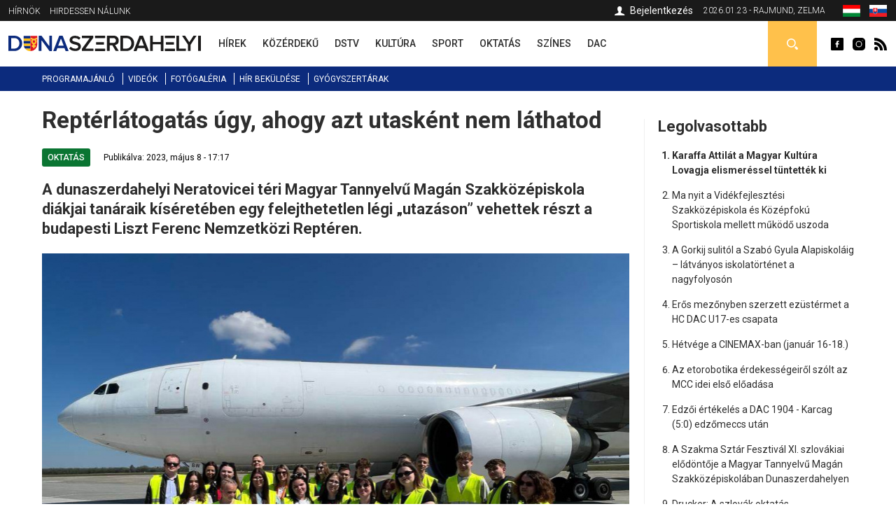

--- FILE ---
content_type: text/html; charset=utf-8
request_url: https://dunaszerdahelyi.sk/repterlatogatas-ugy-ahogy-azt-utaskent-nem-lathatod
body_size: 9516
content:
<!DOCTYPE html>
<html  lang="hu" dir="ltr">
<head>
  <meta charset="utf-8" />
<meta property="thumbnail" content="https://dunaszerdahelyi.sk/files/styles/700x/public/images/article/2023/m%C3%A1j/8/2023-05-08_neratovice-repter_02_0.jpg?itok=l7VbuDsA" />
<link rel="shortcut icon" href="https://dunaszerdahelyi.sk/sites/all/themes/mytheme2/favicon.ico" type="image/vnd.microsoft.icon" />
<meta property="og:image" content="https://dunaszerdahelyi.sk/files/styles/700x/public/images/article/2023/m%C3%A1j/8/2023-05-08_neratovice-repter_02_0.jpg?itok=l7VbuDsA" />
<meta property="og:description" content="A dunaszerdahelyi Neratovicei téri Magyar Tannyelvű Magán Szakközépiskola diákjai tanáraik kíséretében egy felejthetetlen légi „utazáson” vehettek részt a budapesti Liszt Ferenc Nemzetközi Reptéren. " />
<meta property="og:type" content="Article" />
<meta property="og:title" content="Reptérlátogatás úgy, ahogy azt utasként nem láthatod" />
<meta name="description" content="A dunaszerdahelyi Neratovicei téri Magyar Tannyelvű Magán Szakközépiskola diákjai tanáraik kíséretében egy felejthetetlen légi „utazáson” vehettek részt a budapesti Liszt Ferenc Nemzetközi Reptéren." />
<meta name="keywords" content="Reptérlátogatás úgy, ahogy azt utasként nem láthatod, Oktatás" />
<meta name="robots" content="follow, index" />
<meta name="generator" content="Drupal 7 (http://drupal.org)" />
<meta name="rights" content="Perfects, a.s." />
<link rel="canonical" href="https://dunaszerdahelyi.sk/repterlatogatas-ugy-ahogy-azt-utaskent-nem-lathatod" />
<link rel="shortlink" href="https://dunaszerdahelyi.sk/node/42003" />
<link rel="author" href="epixtechnology.com" />
<meta http-equiv="content-language" content="hu" />
  <title>Reptérlátogatás úgy, ahogy azt utasként nem láthatod | Dunaszerdahelyi</title>
	
	<link rel="apple-touch-icon" sizes="180x180" href="/files/favicon3/apple-touch-icon.png">
	<link rel="icon" type="image/png" sizes="32x32" href="/files/favicon3/favicon-32x32.png">
	<link rel="icon" type="image/png" sizes="16x16" href="/files/favicon3/favicon-16x16.png">
	<link rel="manifest" href="/files/favicon3/site.webmanifest">
	<link rel="mask-icon" href="/files/favicon3/safari-pinned-tab.svg" color="#5bbad5">
	<link rel="shortcut icon" href="/files/favicon3/favicon.ico">
	<meta name="msapplication-TileColor" content="#da532c">
	<meta name="msapplication-config" content="/files/favicon3/browserconfig.xml">
	<meta name="theme-color" content="#ffffff">

      <meta name="MobileOptimized" content="width">
    <meta name="HandheldFriendly" content="true">
    <meta name="viewport" content="width=device-width">
  
  <style>
@import url("https://dunaszerdahelyi.sk/sites/all/modules/jquery_update/replace/ui/themes/base/minified/jquery.ui.core.min.css?sxku2v");
@import url("https://dunaszerdahelyi.sk/sites/all/modules/jquery_update/replace/ui/themes/base/minified/jquery.ui.theme.min.css?sxku2v");
</style>
<style>
@import url("https://dunaszerdahelyi.sk/sites/all/modules/date/date_api/date.css?sxku2v");
@import url("https://dunaszerdahelyi.sk/sites/all/modules/date/date_popup/themes/datepicker.1.7.css?sxku2v");
@import url("https://dunaszerdahelyi.sk/modules/field/theme/field.css?sxku2v");
@import url("https://dunaszerdahelyi.sk/modules/search/search.css?sxku2v");
@import url("https://dunaszerdahelyi.sk/modules/user/user.css?sxku2v");
@import url("https://dunaszerdahelyi.sk/sites/all/modules/youtube/css/youtube.css?sxku2v");
@import url("https://dunaszerdahelyi.sk/sites/all/modules/views/css/views.css?sxku2v");
@import url("https://dunaszerdahelyi.sk/sites/all/modules/ckeditor/css/ckeditor.css?sxku2v");
</style>
<style>
@import url("https://dunaszerdahelyi.sk/sites/all/modules/builder/css/builder_modal.css?sxku2v");
@import url("https://dunaszerdahelyi.sk/sites/all/libraries/colorbox/example3/colorbox.css?sxku2v");
@import url("https://dunaszerdahelyi.sk/sites/all/modules/ctools/css/ctools.css?sxku2v");
@import url("https://dunaszerdahelyi.sk/sites/all/modules/video/css/video.css?sxku2v");
@import url("https://dunaszerdahelyi.sk/modules/locale/locale.css?sxku2v");
@import url("https://dunaszerdahelyi.sk/sites/all/modules/eu_cookies/css/eu_cookies.css?sxku2v");
@import url("https://dunaszerdahelyi.sk/sites/all/modules/field_collection/field_collection.theme.css?sxku2v");
</style>
<style>
@import url("https://dunaszerdahelyi.sk/sites/all/themes/mytheme2/css/styles.css?sxku2v");
@import url("https://dunaszerdahelyi.sk/sites/all/themes/mytheme2/swiper/swiper-bundle.min.css?sxku2v");
@import url("https://dunaszerdahelyi.sk/sites/all/themes/mytheme2/css/mytheme.css?sxku2v");
@import url("https://dunaszerdahelyi.sk/sites/all/themes/mytheme2/css/responsive.css?sxku2v");
</style>
	
	
  <script src="//code.jquery.com/jquery-1.10.2.min.js"></script>
<script>window.jQuery || document.write("<script src='/sites/all/modules/jquery_update/replace/jquery/1.10/jquery.min.js'>\x3C/script>")</script>
<script src="https://dunaszerdahelyi.sk/misc/jquery.once.js?v=1.2"></script>
<script src="https://dunaszerdahelyi.sk/misc/drupal.js?sxku2v"></script>
<script src="//code.jquery.com/ui/1.10.2/jquery-ui.min.js"></script>
<script>window.jQuery.ui || document.write("<script src='/sites/all/modules/jquery_update/replace/ui/ui/minified/jquery-ui.min.js'>\x3C/script>")</script>
<script src="https://dunaszerdahelyi.sk/misc/ajax.js?v=7.41"></script>
<script src="https://dunaszerdahelyi.sk/sites/all/modules/jquery_update/js/jquery_update.js?v=0.0.1"></script>
<script src="https://dunaszerdahelyi.sk/sites/all/modules/admin_menu/admin_devel/admin_devel.js?sxku2v"></script>
<script src="https://dunaszerdahelyi.sk/sites/all/modules/spamspan/spamspan.js?sxku2v"></script>
<script src="https://dunaszerdahelyi.sk/files/languages/hu_S9iMz-mthob8vbBz-AsBdjjtjGFt7vgBGiUjtCavZGI.js?sxku2v"></script>
<script src="https://dunaszerdahelyi.sk/sites/all/modules/builder/js/builder_modal.js?sxku2v"></script>
<script src="https://dunaszerdahelyi.sk/sites/all/libraries/colorbox/jquery.colorbox-min.js?sxku2v"></script>
<script src="https://dunaszerdahelyi.sk/sites/all/modules/colorbox/js/colorbox.js?sxku2v"></script>
<script src="https://dunaszerdahelyi.sk/sites/all/modules/video/js/video.js?sxku2v"></script>
<script src="https://dunaszerdahelyi.sk/sites/all/modules/eu_cookies/js/eu_cookies.js?sxku2v"></script>
<script src="https://dunaszerdahelyi.sk/misc/progress.js?v=7.41"></script>
<script src="https://dunaszerdahelyi.sk/sites/all/modules/eu_cookies/js/eu_cookies.ga.js?sxku2v"></script>
<script src="https://dunaszerdahelyi.sk/sites/all/modules/eu_cookies/js/eu_cookies.fb_share.js?sxku2v"></script>
<script src="https://dunaszerdahelyi.sk/sites/all/themes/mytheme2/js/jquery.cycle2.min.js?sxku2v"></script>
<script src="https://dunaszerdahelyi.sk/sites/all/themes/mytheme2/js/jquery.cycle2.carousel.min.js?sxku2v"></script>
<script src="https://dunaszerdahelyi.sk/sites/all/themes/mytheme2/swiper/swiper-bundle.min.js?sxku2v"></script>
<script src="https://dunaszerdahelyi.sk/sites/all/themes/mytheme2/js/script.js?sxku2v"></script>
<script>jQuery.extend(Drupal.settings, {"basePath":"\/","pathPrefix":"","ajaxPageState":{"theme":"mytheme2","theme_token":"LsxVgyzuGD-feMdV6WZBmf_ioqM_cLk5DSvQcEcyA9k","jquery_version":"1.10","js":{"\/\/code.jquery.com\/jquery-1.10.2.min.js":1,"0":1,"misc\/jquery.once.js":1,"misc\/drupal.js":1,"\/\/code.jquery.com\/ui\/1.10.2\/jquery-ui.min.js":1,"1":1,"misc\/ajax.js":1,"sites\/all\/modules\/jquery_update\/js\/jquery_update.js":1,"sites\/all\/modules\/admin_menu\/admin_devel\/admin_devel.js":1,"sites\/all\/modules\/spamspan\/spamspan.js":1,"public:\/\/languages\/hu_S9iMz-mthob8vbBz-AsBdjjtjGFt7vgBGiUjtCavZGI.js":1,"sites\/all\/modules\/builder\/js\/builder_modal.js":1,"sites\/all\/libraries\/colorbox\/jquery.colorbox-min.js":1,"sites\/all\/modules\/colorbox\/js\/colorbox.js":1,"sites\/all\/modules\/video\/js\/video.js":1,"sites\/all\/modules\/eu_cookies\/js\/eu_cookies.js":1,"misc\/progress.js":1,"sites\/all\/modules\/eu_cookies\/js\/eu_cookies.ga.js":1,"sites\/all\/modules\/eu_cookies\/js\/eu_cookies.fb_share.js":1,"sites\/all\/themes\/mytheme2\/js\/jquery.cycle2.min.js":1,"sites\/all\/themes\/mytheme2\/js\/jquery.cycle2.carousel.min.js":1,"sites\/all\/themes\/mytheme2\/swiper\/swiper-bundle.min.js":1,"sites\/all\/themes\/mytheme2\/js\/script.js":1},"css":{"modules\/system\/system.base.css":1,"modules\/system\/system.menus.css":1,"modules\/system\/system.messages.css":1,"modules\/system\/system.theme.css":1,"misc\/ui\/jquery.ui.core.css":1,"misc\/ui\/jquery.ui.theme.css":1,"modules\/comment\/comment.css":1,"sites\/all\/modules\/date\/date_api\/date.css":1,"sites\/all\/modules\/date\/date_popup\/themes\/datepicker.1.7.css":1,"modules\/field\/theme\/field.css":1,"modules\/node\/node.css":1,"modules\/search\/search.css":1,"modules\/user\/user.css":1,"sites\/all\/modules\/youtube\/css\/youtube.css":1,"sites\/all\/modules\/views\/css\/views.css":1,"sites\/all\/modules\/ckeditor\/css\/ckeditor.css":1,"sites\/all\/modules\/builder\/css\/builder_modal.css":1,"sites\/all\/libraries\/colorbox\/example3\/colorbox.css":1,"sites\/all\/modules\/ctools\/css\/ctools.css":1,"sites\/all\/modules\/video\/css\/video.css":1,"modules\/locale\/locale.css":1,"sites\/all\/modules\/eu_cookies\/css\/eu_cookies.css":1,"sites\/all\/modules\/field_collection\/field_collection.theme.css":1,"sites\/all\/themes\/mytheme2\/system.menus.css":1,"sites\/all\/themes\/mytheme2\/system.base.css":1,"sites\/all\/themes\/mytheme2\/system.messages.css":1,"sites\/all\/themes\/mytheme2\/system.theme.css":1,"sites\/all\/themes\/mytheme2\/comment.css":1,"sites\/all\/themes\/mytheme2\/node.css":1,"sites\/all\/themes\/mytheme2\/css\/styles.css":1,"sites\/all\/themes\/mytheme2\/swiper\/swiper-bundle.min.css":1,"sites\/all\/themes\/mytheme2\/css\/mytheme.css":1,"sites\/all\/themes\/mytheme2\/css\/responsive.css":1}},"builder":{"update_weight_url":"\/builder\/weight"},"builder-modal-style":{"modalOptions":{"opacity":0.6,"background-color":"#684C31"},"animation":"fadeIn","modalTheme":"builder_modal","throbber":"\u003Cimg src=\u0022https:\/\/dunaszerdahelyi.sk\/sites\/all\/modules\/builder\/images\/ajax-loader.gif\u0022 alt=\u0022Loading...\u0022 title=\u0022Bet\u00f6lt\u00e9s\u0022 \/\u003E","closeText":"Bez\u00e1r"},"colorbox":{"opacity":"0.85","current":"{current} of {total}","previous":"\u00ab Prev","next":"Next \u00bb","close":"Bez\u00e1r","maxWidth":"98%","maxHeight":"98%","fixed":true,"mobiledetect":false,"mobiledevicewidth":"300px"},"eu_cookies":{"req":["ga","fb_share"],"ga":"UA-72672039-1"},"urlIsAjaxTrusted":{"\/kereses":true}});</script>
      <!--[if lt IE 9]>
    <script src="/sites/all/themes/zen/js/html5shiv.min.js"></script>
    <![endif]-->
  	
		
		<script>/*(function(d, s, id) {
		var js, fjs = d.getElementsByTagName(s)[0];
		if (d.getElementById(id)) return;
		js = d.createElement(s); js.id = id;
		js.src = "//connect.facebook.net/hu_HU/sdk.js#xfbml=1&version=v2.5";
		fjs.parentNode.insertBefore(js, fjs);
	}(document, 'script', 'facebook-jssdk')); */
	</script>

	<script>/*
		(function() {
			var cx = '010784738848572653965:30m5g4yurqc';
			var gcse = document.createElement('script');
			gcse.type = 'text/javascript';
			gcse.async = true;
			gcse.src = 'https://cse.google.com/cse.js?cx=' + cx;
			var s = document.getElementsByTagName('script')[0];
			s.parentNode.insertBefore(gcse, s);
		})();*/
	</script>
		
</head>
<body class="html not-front not-logged-in one-sidebar sidebar-second page-node page-node- page-node-42003 node-type-article domain-dunaszerdahelyi-sk i18n-hu section-repterlatogatas-ugy-ahogy-azt-utaskent-nem-lathatod" >
      <p class="skip-link__wrapper">
      <a href="#main-menu" class="skip-link visually-hidden visually-hidden--focusable" id="skip-link">Jump to navigation</a>
    </p>
      <div class="region region-top">
	<div class="layout-center">
		<div id="block-menu-menu-top-menu-2" class="block block-menu first odd" role="navigation">
				<div class="content">
		<ul class="menu"><li class="menu__item is-leaf first leaf"><a href="/dunaszerdahelyi-hirnok-archivum" class="menu__link">Hírnök</a></li>
<li class="menu__item is-leaf last leaf"><a href="/hirdessen" class="menu__link">Hirdessen nálunk</a></li>
</ul>	</div>

</div>
<div id="block-locale-language" class="block block-locale even" role="complementary">
				<div class="content">
		<ul class="language-switcher-locale-url"><li class="hu first active"><a href="https://dunaszerdahelyi.sk/repterlatogatas-ugy-ahogy-azt-utaskent-nem-lathatod" class="language-link active" xml:lang="hu"><span>Magyar</span><img class="language-icon" src="https://dunaszerdahelyi.sk/files/flags/hu.png" width="20" height="16" alt="Magyar" title="Magyar" /></a></li>
<li class="sk last"><a href="https://dunajskostredsky.sk/" class="language-link disabled" xml:lang="sk"><span>Slovenčina</span><img class="language-icon" src="https://dunaszerdahelyi.sk/files/flags/sk.png" width="20" height="16" alt="Slovenčina" title="Slovenčina" /></a></li>
</ul>	</div>

</div>
<div id="block-block-1" class="block block-block odd">
	<div class="content">
		2026.01.23 - Rajmund, Zelma	</div>
</div>

<div id="profile-block" class="block block-block last even">
		
	<div class="content">
					<a href="/user" class="login">Bejelentkezés</a>				
	</div>
</div>	</div>
</div>


  <header class="header" role="banner">
		<div class="header__region region region-header">
	<div class="layout-center">
				<span id="main-menu-open"></span> 
		<a href="/" title="Címlap" rel="home" class="header__logo" id="logo"><img src="/files/logo.svg" alt="Címlap" class="header__logo-image" /></a>
		<span id="secondary-menu-open"></span>
		<div id="block-menu-menu-main-menu-2" class="block block-menu first odd" role="navigation">
				<div class="content">
		<ul class="menu"><li class="menu__item is-leaf first leaf"><a href="/hirek" class="menu__link" data-color="#0585c8"><span>Hírek</span><i class="l1"></i><i class="l2"></i></a></li>
<li class="menu__item is-leaf leaf"><a href="/kozerdeku" class="menu__link" data-color="#e41b41"><span>Közérdekű</span><i class="l1"></i><i class="l2"></i></a></li>
<li class="menu__item is-leaf leaf"><a href="/dstv" class="menu__link" data-color="#96B312"><span>DSTV</span><i class="l1"></i><i class="l2"></i></a></li>
<li class="menu__item is-leaf leaf"><a href="/kultura" class="menu__link" data-color="#ef8508"><span>Kultúra</span><i class="l1"></i><i class="l2"></i></a></li>
<li class="menu__item is-leaf leaf"><a href="/sport" class="menu__link" data-color="#8f44ff"><span>Sport</span><i class="l1"></i><i class="l2"></i></a></li>
<li class="menu__item is-leaf leaf"><a href="/oktatas" class="menu__link" data-color="#0a7532"><span>Oktatás</span><i class="l1"></i><i class="l2"></i></a></li>
<li class="menu__item is-leaf leaf"><a href="/szines" class="menu__link" data-color="#0ad5f3"><span>Színes</span><i class="l1"></i><i class="l2"></i></a></li>
<li class="menu__item is-leaf last leaf"><a href="/dac-hirek" class="menu__link" data-color="#fcc700"><span>DAC</span><i class="l1"></i><i class="l2"></i></a></li>
</ul>	</div>

</div>
<div id="block-block-2" class="block block-block even">
				<div class="content">
		<a class="fb icon" href="http://www.facebook.com/dunaszerdahelyihirek" rel="external">Dunaszerdahelyi</a>
<a class="insta icon" href="https://www.instagram.com/dunaszerdahelyi.sk" rel="external">Dunaszerdahelyi</a>
<a class="rss icon" href="/rss">Dunaszerdahelyi RSS</a>	</div>

</div>
<div id="search-box" class="block block-block last odd">
	<div class="content">
		<a class="open"></a>
		<div class="toggle">
			<div class="bg"></div>
			<div class="toggle-content">
				
	
	<div class="banner contextual-links-region">
				<div class="swiper-container desktop ">
			<div class="slide-items swiper-wrapper">
							</div>
		</div>
		
				
	</div>

<form action="/kereses" method="get" id="views-exposed-form-search-article-hu-page" accept-charset="UTF-8"><div><div class="views-exposed-form">
  <div class="views-exposed-widgets clearfix">
          <div id="edit-key-wrapper" class="views-exposed-widget views-widget-filter-search_api_views_fulltext">
                        <div class="views-widget">
          <div class="form-item form-type-textfield form-item-key">
 <input placeholder="Ide írja be a keresendő kifejezést ..." type="text" id="edit-key" name="key" value="" size="30" maxlength="128" class="form-text" />
</div>
        </div>
              </div>
                    <div class="views-exposed-widget views-submit-button">
      <input type="submit" id="edit-submit-search-article-hu" name="" value="Keress" class="form-submit" />    </div>
      </div>
</div>
</div></form>			</div>
		</div>
	</div>

</div>







	</div>
</div>  </header>
	
	<div id="main-menu-region">
		<div class="content"></div>
		<span class="region-close"></span>
		<span class="region-bg"></span>
	</div>
	<div id="secondary-menu-region">
		<div class="content"></div>
		<span class="region-close"></span>
		<span class="region-bg"></span>
	</div>
	
	<div class="region region-navigation">
	<div class="layout-center">
		<div id="block-menu-menu-scondary-menu" class="block block-menu first last odd" role="navigation">
				<div class="content">
		<ul class="menu"><li class="menu__item is-leaf first leaf"><a href="/programok" class="menu__link">Programajánló</a></li>
<li class="menu__item is-leaf leaf"><a href="/videok" class="menu__link">Videók</a></li>
<li class="menu__item is-leaf leaf"><a href="/fotogaleria" class="menu__link">Fotógaléria</a></li>
<li class="menu__item is-leaf leaf"><a href="/hir-bekuldese" class="menu__link">Hír beküldése</a></li>
<li class="menu__item is-leaf last leaf"><a href="/gyogyszertari-ugyeletek" class="menu__link">Gyógyszertárak</a></li>
</ul>	</div>

</div>
	</div>
</div>
	
	<div class="layout-3col layout-swap">

	
	<main class="layout-3col__left-content" role="main">
		<div class="layout-center">
									<a href="#skip-link" class="visually-hidden visually-hidden--focusable" id="main-content">Back to top</a>
										<h1>Reptérlátogatás úgy, ahogy azt utasként nem láthatod</h1>
																				</div>
		




<article class="node-42003 node node-article view-mode-full clearfix" data-color="#0a7532">

  	
	<div class="article-headline">
		<div class="category-flags"><a href="/oktatas" class="category-flag cat-6" style="background-color:#0a7532">Oktatás</a></div>		<div class="published">Publikálva: 2023, május 8 - 17:17</div>
	</div>

  <script type="application/ld+json">{"@context":"http:\/\/schema.org","@type":"NewsArticle","headline":"Rept\u00e9rl\u00e1togat\u00e1s \u00fagy, ahogy azt utask\u00e9nt nem l\u00e1thatod","image":["https:\/\/dunaszerdahelyi.sk\/files\/styles\/700x\/public\/images\/article\/2023\/m%C3%A1j\/8\/2023-05-08_neratovice-repter_02_0.jpg?itok=l7VbuDsA"],"description":"A dunaszerdahelyi Neratovicei t\u00e9ri Magyar Tannyelv\u0171 Mag\u00e1n Szakk\u00f6z\u00e9piskola di\u00e1kjai tan\u00e1raik k\u00eds\u00e9ret\u00e9ben egy felejthetetlen l\u00e9gi \u201eutaz\u00e1son\u201d vehettek r\u00e9szt a budapesti Liszt Ferenc Nemzetk\u00f6zi Rept\u00e9ren. ","datePublished":"2023-05-08T17:17:49+02:00","dateModified":"2023-05-08T17:17:49+02:00","author":{"@type":"Person","name":"Dunaszerdahelyi"},"publisher":{"@type":"Organization","name":"Dunaszerdahelyi","logo":{"@type":"ImageObject","url":"http:\/\/dunaszerdahelyi.sk\/files\/logo.png"}}}</script><div class="field field-name-field-teaser field-type-text-long field-label-hidden"><div class="field-items"><div class="field-item even">A dunaszerdahelyi Neratovicei téri Magyar Tannyelvű Magán Szakközépiskola diákjai tanáraik kíséretében egy felejthetetlen légi „utazáson” vehettek részt a budapesti Liszt Ferenc Nemzetközi Reptéren. </div></div></div><div class="field field-name-field-image field-type-image field-label-hidden"><div class="field-items"><div class="field-item even"><img src="https://dunaszerdahelyi.sk/files/styles/840x/public/images/article/2023/m%C3%A1j/8/2023-05-08_neratovice-repter_02_0.jpg?itok=KTyEg35Y" width="840" height="630" alt="Reptérlátogatás úgy, ahogy azt utasként nem láthatod" title="dunaszerdahelyi Neratovicei téri Magyar Tannyelvű Magán Szakközépiskola " /></div></div></div><div class="field-collection-container clearfix"><div class="field field-name-field-content field-type-field-collection field-label-hidden"><div class="field-items"><div class="field-item even"><div class="field-collection-view clearfix view-mode-full field-collection-view-final"><div class="entity entity-field-collection-item field-collection-item-field-content clearfix">
  <div class="content">
    <div class="field field-name-field-content-text field-type-text-long field-label-hidden"><div class="field-items"><div class="field-item even"><p class="rtejustify">A túra a reptér Aeroparkjában kezdődött, majd innen beléptünk a repülőtér területére, ezt pedig egy szigorú biztonsági ellenőrzés követte. Ezután kezdetét vette a „körutunk”. Közel 3 órás program keretén belül betekintést nyerhettünk a reptér kulisszatitkaiba. Bemutatták az egész repülőteret, annak működését, munkafolyamatait és diákjaink megtekinthették a repülőmúzeumot is.</p>
<p class="rtejustify">A kirándulás végére mindenki egyaránt rengeteg új információval gazdagodott, repülőgépek-légiirányítás, felszállás-leszállás témában ráadásul mindezt úgy, hogy közben egy percig sem lehetett unatkozni.</p>
<p class="rtejustify">A hangulat tökéletes volt, az élmény és a tapasztalat, amellyel mindnyájan gazdagodtunk felejthetetlen marad.</p>
<p class="rtejustify">Köszönjük a lehetőséget!</p>
<p class="rtejustify"><em>Ferenczi Nikoletta<br />
Simon Veronika</em></p>
</div></div></div><div class="article-gallery field field-name-field-content-gallery field-type-image field-label-hidden">
	<div class="items">
		<a href="https://dunaszerdahelyi.sk/files/styles/colorbox_watermark/public/images/article/2023/m%C3%A1j/8/2023-05-08_neratovice-repter_01.jpg?itok=0r09ZWIR" title="Tartalom 1" class="colorbox" rel="gallery-field_collection_item-36040-DIarW7kf6xk"><img src="https://dunaszerdahelyi.sk/files/styles/840x/public/images/article/2023/m%C3%A1j/8/2023-05-08_neratovice-repter_01.jpg?itok=q5Sl5fqc" width="840" height="630" alt="" title="" /></a><a href="https://dunaszerdahelyi.sk/files/styles/colorbox_watermark/public/images/article/2023/m%C3%A1j/8/2023-05-08_neratovice-repter_03.jpg?itok=wd95saDA" title="Tartalom 1" class="colorbox" rel="gallery-field_collection_item-36040-DIarW7kf6xk"><img src="https://dunaszerdahelyi.sk/files/styles/gallery_thumb/public/images/article/2023/m%C3%A1j/8/2023-05-08_neratovice-repter_03.jpg?itok=cfZPKZtX" width="250" height="250" alt="" title="" /></a><a href="https://dunaszerdahelyi.sk/files/styles/colorbox_watermark/public/images/article/2023/m%C3%A1j/8/2023-05-08_neratovice-repter_04.jpg?itok=OcjvSRcL" title="Tartalom 1" class="colorbox" rel="gallery-field_collection_item-36040-DIarW7kf6xk"><img src="https://dunaszerdahelyi.sk/files/styles/gallery_thumb/public/images/article/2023/m%C3%A1j/8/2023-05-08_neratovice-repter_04.jpg?itok=4G82aF-V" width="250" height="250" alt="" title="" /></a><a href="https://dunaszerdahelyi.sk/files/styles/colorbox_watermark/public/images/article/2023/m%C3%A1j/8/2023-05-08_neratovice-repter_05.jpg?itok=bap_fvsN" title="Tartalom 1" class="colorbox" rel="gallery-field_collection_item-36040-DIarW7kf6xk"><img src="https://dunaszerdahelyi.sk/files/styles/gallery_thumb/public/images/article/2023/m%C3%A1j/8/2023-05-08_neratovice-repter_05.jpg?itok=yLAhDm6a" width="250" height="250" alt="" title="" /></a><a href="https://dunaszerdahelyi.sk/files/styles/colorbox_watermark/public/images/article/2023/m%C3%A1j/8/2023-05-08_neratovice-repter_06.jpg?itok=vX9L_Ecc" title="Tartalom 1" class="colorbox" rel="gallery-field_collection_item-36040-DIarW7kf6xk"><img src="https://dunaszerdahelyi.sk/files/styles/gallery_thumb/public/images/article/2023/m%C3%A1j/8/2023-05-08_neratovice-repter_06.jpg?itok=jb8vk7n2" width="250" height="250" alt="" title="" /></a><a href="https://dunaszerdahelyi.sk/files/styles/colorbox_watermark/public/images/article/2023/m%C3%A1j/8/2023-05-08_neratovice-repter_07.jpg?itok=ugN3B5DO" title="Tartalom 1" class="colorbox" rel="gallery-field_collection_item-36040-DIarW7kf6xk"><img src="https://dunaszerdahelyi.sk/files/styles/gallery_thumb/public/images/article/2023/m%C3%A1j/8/2023-05-08_neratovice-repter_07.jpg?itok=eYl6nufA" width="250" height="250" alt="" title="" /></a><a href="https://dunaszerdahelyi.sk/files/styles/colorbox_watermark/public/images/article/2023/m%C3%A1j/8/2023-05-08_neratovice-repter_08.jpg?itok=ICuhRQyB" title="Tartalom 1" class="colorbox" rel="gallery-field_collection_item-36040-DIarW7kf6xk"><img src="https://dunaszerdahelyi.sk/files/styles/gallery_thumb/public/images/article/2023/m%C3%A1j/8/2023-05-08_neratovice-repter_08.jpg?itok=pquTtdye" width="250" height="250" alt="" title="" /></a><a href="https://dunaszerdahelyi.sk/files/styles/colorbox_watermark/public/images/article/2023/m%C3%A1j/8/2023-05-08_neratovice-repter_09.jpg?itok=YF261kwE" title="Tartalom 1" class="colorbox" rel="gallery-field_collection_item-36040-DIarW7kf6xk"><img src="https://dunaszerdahelyi.sk/files/styles/gallery_thumb/public/images/article/2023/m%C3%A1j/8/2023-05-08_neratovice-repter_09.jpg?itok=gwgL5tfB" width="250" height="250" alt="" title="" /></a><a href="https://dunaszerdahelyi.sk/files/styles/colorbox_watermark/public/images/article/2023/m%C3%A1j/8/2023-05-08_neratovice-repter_10.jpg?itok=LFfAjlrR" title="Tartalom 1" class="colorbox" rel="gallery-field_collection_item-36040-DIarW7kf6xk"><img src="https://dunaszerdahelyi.sk/files/styles/gallery_thumb/public/images/article/2023/m%C3%A1j/8/2023-05-08_neratovice-repter_10.jpg?itok=cKj7VSqm" width="250" height="250" alt="" title="" /></a><a href="https://dunaszerdahelyi.sk/files/styles/colorbox_watermark/public/images/article/2023/m%C3%A1j/8/2023-05-08_neratovice-repter_11.jpg?itok=FZtZNiFh" title="Tartalom 1" class="colorbox" rel="gallery-field_collection_item-36040-DIarW7kf6xk"><img src="https://dunaszerdahelyi.sk/files/styles/gallery_thumb/public/images/article/2023/m%C3%A1j/8/2023-05-08_neratovice-repter_11.jpg?itok=XMwDjtgF" width="250" height="250" alt="" title="" /></a><a href="https://dunaszerdahelyi.sk/files/styles/colorbox_watermark/public/images/article/2023/m%C3%A1j/8/2023-05-08_neratovice-repter_12.jpg?itok=IoCu9W0U" title="Tartalom 1" class="colorbox" rel="gallery-field_collection_item-36040-DIarW7kf6xk"><img src="https://dunaszerdahelyi.sk/files/styles/gallery_thumb/public/images/article/2023/m%C3%A1j/8/2023-05-08_neratovice-repter_12.jpg?itok=53H22kz_" width="250" height="250" alt="" title="" /></a>	</div>
</div>  </div>
</div>
</div></div></div></div></div>
<div id="recommended-article">
	<div class="inner">
		<h4>Ezt már olvasta?</h4>
		<a title="Elrejtés" class="hide"></a>
		<a title="Bezár" class="close"></a>
		<div class="items">
											<div class="item item-0">
	<article class="article list small2" data-color="#0a7532">
				<div class="content">
			<a class="img" href="/kozossegepites-es-tarsadalmi-felelossegvallalas-katedraban"><img src="https://dunaszerdahelyi.sk/files/styles/90x65/public/images/article/2026/jan/16/2026-01-16-katedra_jan-feb_borito.jpg?itok=JIJDW77s" width="90" height="65" alt="Közösségépítés és társadalmi felelősségvállalás a Katedrában" /></a>
			<h3><a href="/kozossegepites-es-tarsadalmi-felelossegvallalas-katedraban">Közösségépítés és társadalmi felelősségvállalás a Katedrában</a></h3>
			<p class="text">„Egy közösség közös célokról ismertetik meg, mely alapja...</p>
		</div>
	</article>



</div>
											<div class="item item-1 last">
	<article class="article list small2" data-color="#0a7532">
				<div class="content">
			<a class="img" href="/drucker-szlovak-oktatas-modernizaciojanak-kulcsfazisaba-lepunk"><img src="https://dunaszerdahelyi.sk/files/styles/90x65/public/images/article/2026/jan/17/library-2414380_1280.jpg?itok=xs-F7rak" width="90" height="65" alt="Drucker: A szlovák oktatás modernizációjának kulcsfázisába lépünk" /></a>
			<h3><a href="/drucker-szlovak-oktatas-modernizaciojanak-kulcsfazisaba-lepunk">Drucker: A szlovák oktatás modernizációjának kulcsfázisába lépünk</a></h3>
			<p class="text">2026 fordulópont lesz a szlovák oktatás számára,...</p>
		</div>
	</article>



</div>
					</div>
	</div>
</div>


<script>
jQuery(document).ready(function($) {
	var $ajanlasok = $('#recommended-article');
	
	$('.close', $ajanlasok).click(function() {
		$ajanlasok.addClass('hidden').animate({
			opacity:0,
			marginBottom:'-30px'
		}, 300, function() {
			$(this).hide(0);
		});
		recommendedSetCookie('rec_art', '1');
	});
	
	$('.hide', $ajanlasok).click(function() {
		$ajanlasok.addClass('hidden').animate({
			opacity:0,
			marginBottom:'-30px'
		}, 300, function() {
			$(this).hide(0);
		});
	});
	
	recommendedIsScrolledIntoView();
	$(window).scroll(function() {
		if (!$ajanlasok.is(':visible') && !$ajanlasok.hasClass('hidden')) recommendedIsScrolledIntoView();
	});
	
	function recommendedIsScrolledIntoView() {
    var docViewTop = $(window).scrollTop();
    var docViewBottom = docViewTop + $(window).height();
    var articleBottom = $('.node-article.view-mode-full').offset().top + $('.node-article.view-mode-full').height();
    
		if (docViewBottom >= (articleBottom - 100)) {
			$ajanlasok.show(0).animate({
				opacity: 1,
				marginBottom:0
			}, 500);
		}
	}
	
	function recommendedSetCookie(key, value) {
		var expires = new Date();
		expires.setTime(expires.getTime() + (1 * 24 * 60 * 60 * 1000));
		document.cookie = key + '=' + value + ';expires=' + expires.toUTCString();
  }

  function recommendedGetCookie(key) {
		var keyValue = document.cookie.match('(^|;) ?' + key + '=([^;]*)(;|$)');
		return keyValue ? keyValue[2] : null;
  }
});
</script>
	
	<div class="fb-share-button" data-href="https://dunaszerdahelyi.sk/repterlatogatas-ugy-ahogy-azt-utaskent-nem-lathatod" data-layout="button_count"></div>
	
	<div class="tags">Címkék: <a href="/cimkek/neratovicei-teri-magyar-tannyelvu-magan-szakkozepiskola">Neratovicei téri Magyar Tannyelvű Magán Szakközépiskola</a></div>
  
</article>

<script>
	jQuery(document).ready(function($) {
		$('.field-name-field-image img').each(function() {
			if ($(this).is('[title]') && $(this).attr('title') != '') $(this).after('<span class="img-title">'+$(this).attr('title')+'</span>');
		});
		
		$('.field-name-field-content-text img').each(function() {
			if ($(this).is('[alt]') && $(this).attr('alt') != '') $(this).after('<span class="img-title">'+$(this).attr('alt')+'</span>');
		});
	});
</script>



<div id="eu-cb-widget"><span id="eu-cb">Cookies</span></div>		<div class="layout-center">
					</div>
	</main>

	

	
			<aside class="layout-3col__right-sidebar" role="complementary">
			  <section class="region region-sidebar-second column sidebar">
    <div id="block-block-28" class="block block-block first odd">
				<div class="block__title block-title">Legolvasottabb</div>
			<div class="content">
		<ol>
			<li><a href="/karaffa-attilat-magyar-kultura-lovagja-elismeressel-tuntettek-ki">Karaffa Attilát a Magyar Kultúra Lovagja elismeréssel tüntették ki</a></li><li><a href="/ma-nyit-videkfejlesztesi-szakkozepiskola-es-kozepfoku-sportiskola-mellett-mukodo-uszoda">Ma nyit a Vidékfejlesztési Szakközépiskola és Középfokú Sportiskola mellett működő uszoda</a></li><li><a href="/gorkij-sulitol-szabo-gyula-alapiskolaig-latvanyos-iskolatortenet-nagyfolyoson">A Gorkij sulitól a Szabó Gyula Alapiskoláig – látványos iskolatörténet a nagyfolyosón</a></li><li><a href="/eros-mezonyben-szerzett-ezustermet-hc-dac-u17-es-csapata">Erős mezőnyben szerzett ezüstérmet a HC DAC U17-es csapata</a></li><li><a href="/hetvege-cinemax-ban-januar-16-18">Hétvége a CINEMAX-ban (január 16-18.)</a></li><li><a href="/az-etorobotika-erdekessegeirol-szolt-az-mcc-idei-elso-eloadasa">Az etorobotika érdekességeiről szólt az MCC idei első előadása</a></li><li><a href="/edzoi-ertekeles-dac-1904-karcag-50-edzomeccs-utan">Edzői értékelés a DAC 1904 - Karcag (5:0) edzőmeccs után</a></li><li><a href="/szakma-sztar-fesztival-xi-szlovakiai-elodontoje-magyar-tannyelvu-magan-szakkozepiskolaban">A Szakma Sztár Fesztivál XI. szlovákiai elődöntője a Magyar Tannyelvű Magán Szakközépiskolában Dunaszerdahelyen</a></li><li><a href="/drucker-szlovak-oktatas-modernizaciojanak-kulcsfazisaba-lepunk">Drucker: A szlovák oktatás modernizációjának kulcsfázisába lépünk</a></li><li><a href="/10-ev-mogottunk-es-meg-mennyi-minden-elottunk">10 év mögöttünk – és még mennyi minden előttünk!</a></li>		</ol>
		
	</div>
</div><div id="block-block-26" class="block block-block last even">
				<div class="content">
		
	
	<div class="banner contextual-links-region">
				<div class="swiper-container desktop exist-mobile">
			<div class="slide-items swiper-wrapper">
				<a class="slide-item swiper-slide" href="https://thermalpark.sk/hu/esemenyek/" rel="external"><img  src="https://dunaszerdahelyi.sk/files/images/banner/280x550_ejszakai_fur26_hu_1.jpg" / ></a><a class="slide-item swiper-slide" href="https://thermalpark.sk/hu/esemenyek/" rel="external"><img  src="https://dunaszerdahelyi.sk/files/images/banner/pancsolo_hu_2026_280x550_masolat_1.jpg" / ></a><a class="slide-item swiper-slide" href="https://dunaszerdahelyi.sk/programok"><img  src="https://dunaszerdahelyi.sk/files/images/banner/dszi_banner_280x550_1.jpg" / ></a>			</div>
		</div>
		
					<div class="swiper-container mobile">
				<div class="slide-items swiper-wrapper">
					<a class="slide-item swiper-slide" href="https://thermalpark.sk/hu/esemenyek/" rel="external"><img  src="https://dunaszerdahelyi.sk/files/images/banner/280x550_ejszakai_fur26_hu_2.jpg" / ></a><a class="slide-item swiper-slide" href="https://thermalpark.sk/hu/esemenyek/" rel="external"><img  src="https://dunaszerdahelyi.sk/files/images/banner/pancsolo_hu_2026_280x550_masolat_2.jpg" / ></a><a class="slide-item swiper-slide" href="https://dunaszerdahelyi.sk/programok"><img  src="https://dunaszerdahelyi.sk/files/images/banner/dszi_banner_280x550_2.jpg" / ></a>				</div>
			</div>
				
	</div>


	
	<div class="banner contextual-links-region">
				<div class="swiper-container desktop ">
			<div class="slide-items swiper-wrapper">
							</div>
		</div>
		
				
	</div>

	</div>

</div>
  </section>
		</aside>
	
</div>

<div class="resp"><i class="b1"></i><i class="b2"></i><i class="b3"></i></div>
<span id="scroll-to-top"></span>

  <div class="region region-content-bottom">
    <div id="logos" class="block block-block first last odd">
		<div class="content">
		<div class="layout-center">
			<a href="http://dunstreda.sk/hu" rel="external"><img class="img" src="https://dunaszerdahelyi.sk/files/styles/logo/public/images/ds.png?itok=duE22cOR" width="43" height="48" alt="Dunajská Streda" title="Dunajská Streda" /></a><a href="http://fcdac.sk/hu" rel="external"><img class="img" src="https://dunaszerdahelyi.sk/files/styles/logo/public/images/dun.png?itok=A3fLhSY6" width="48" height="48" alt="FC DAC 1904" title="FC DAC 1904" /></a><a href="http://www.thermalpark.sk" rel="external"><img class="img" src="https://dunaszerdahelyi.sk/files/styles/logo/public/images/thermalpark.jpg?itok=kriESQUu" width="48" height="48" alt="Thermalpark" title="Thermalpark" /></a><a href="http://www.vmkds.sk" rel="external"><img class="img" src="https://dunaszerdahelyi.sk/files/styles/logo/public/images/vmkds.jpg?itok=ZAzJVslD" width="48" height="48" alt="Városi Művelődési Központ" title="Városi Művelődési Központ" /></a><a href="http://www.kmgaleria.eu" rel="external"><img class="img" src="https://dunaszerdahelyi.sk/files/styles/logo/public/images/kmg_0.jpg?itok=aw6UZDjt" width="90" height="48" alt="Kortárs Magyar Galéria" title="Kortárs Magyar Galéria" /></a><a href="http://www.municipal-ds.sk" rel="external"><img class="img" src="https://dunaszerdahelyi.sk/files/styles/logo/public/images/municipal.jpg?itok=WVfKV45N" width="112" height="48" alt="Municipal" title="Municipal" /></a><a href="http://mestskapolicia.dunstreda.sk" rel="external"><img class="img" src="https://dunaszerdahelyi.sk/files/styles/logo/public/images/mp.jpg?itok=-Hc3i7wA" width="48" height="48" alt="Mestská Polícia" title="Mestská Polícia" /></a>		</div>
	</div>
</div>  </div>

<div class="region region-footer">
	<div class="layout-center">
		<div class="blocks">
			<div id="block-block-27" class="block block-block first odd">
				<div class="content">
		<ul>			
	<li><a title="Perfects" href="/perfects">Perfects</a></li>
	<li><a title="Szerkesztőség" href="/szerkesztoseg">Szerkesztőség</a></li>
	<li><a title="Intézmények" href="/allami-es-varosi-intezmenyek-elerhetosegei-dunaszerdahelyen">Intézmények</a></li>
	<li><a title="Testvérvárosok" href="/testvervarosok">Testvérvárosok</a></li>
	<li><a title="Közlekedési infó" href="/kozlekedesi-info">Közlekedési infó</a></li>
	<li><a title="Fontos számok" href="/fontos-telefonszamok">Fontos számok</a></li>
	<li><a title="Hirdetés" href="/hirdetes">Hirdetés</a></li>
	<li><a title="Kapcsolat" href="/kapcsolat">Kapcsolat</a></li>
	<li><a title="Letöltés" href="/logok-letoltese">Letöltés</a></li>
</ul>	</div>

</div>
<div id="block-block-9" class="block block-block even">
				<div class="block__title block-title">Közösségi háló</div>
			<div class="content">
		<a class="fb icon" href="http://www.facebook.com/dunaszerdahelyihirek" rel="external">Dunaszerdahelyi</a>
		<a class="insta icon" href="https://www.instagram.com/dunaszerdahelyi.sk" rel="external">Dunaszerdahelyi</a>
	</div>
</div><div id="block-block-11" class="block block-block last odd">
			<div class="content">
					<div class="block__title block-title">Gyógyszertári ügyeletek</div>
				<ul>
				</ul>
		<a class="pharmacy-all" href="/gyogyszertari-ugyeletek">Mindet mutassa</a>
	</div>
</div>

		</div>
	</div>
</div>
  <div class="region region-bottom">
    <div id="block-block-12" class="block block-block first last odd">
				<div class="content">
		<ul class="oou">
			<li><a href="/ochrana-osobnych-udajov">Személyes adatok védelme</a></li><li><a href="/sutik-hasznalata">Sütik használata</a></li>		</ul>

		<ul class="copyright">
			<li>Copyright © Perfects, a.s.</li>
			<li><a href="http://www.epixtechnology.com">web design</a>: <a href="http://www.epixtechnology.com">epix media</a></li>
		</ul>
	</div>

</div>
  </div>
  </body>
</html>


--- FILE ---
content_type: image/svg+xml
request_url: https://dunaszerdahelyi.sk/sites/all/themes/mytheme2/css/img/icon_search.svg
body_size: 542
content:
<svg id="Group_17" data-name="Group 17" xmlns="http://www.w3.org/2000/svg" width="16.13" height="16.129" viewBox="0 0 16.13 16.129">
  <path id="Path_622" data-name="Path 622" d="M12.9,6.452A6.452,6.452,0,1,0,6.452,12.9,6.471,6.471,0,0,0,12.9,6.452ZM6.452,11.291a4.839,4.839,0,1,1,4.839-4.839A4.853,4.853,0,0,1,6.452,11.291Z" fill="#fff"/>
  <path id="Path_623" data-name="Path 623" d="M292.758,290.5l-2.5-2.5A7.537,7.537,0,0,1,288,290.258l2.5,2.5a1.6,1.6,0,0,0,2.258-2.258Z" transform="translate(-277.113 -277.113)" fill="#fff"/>
</svg>
